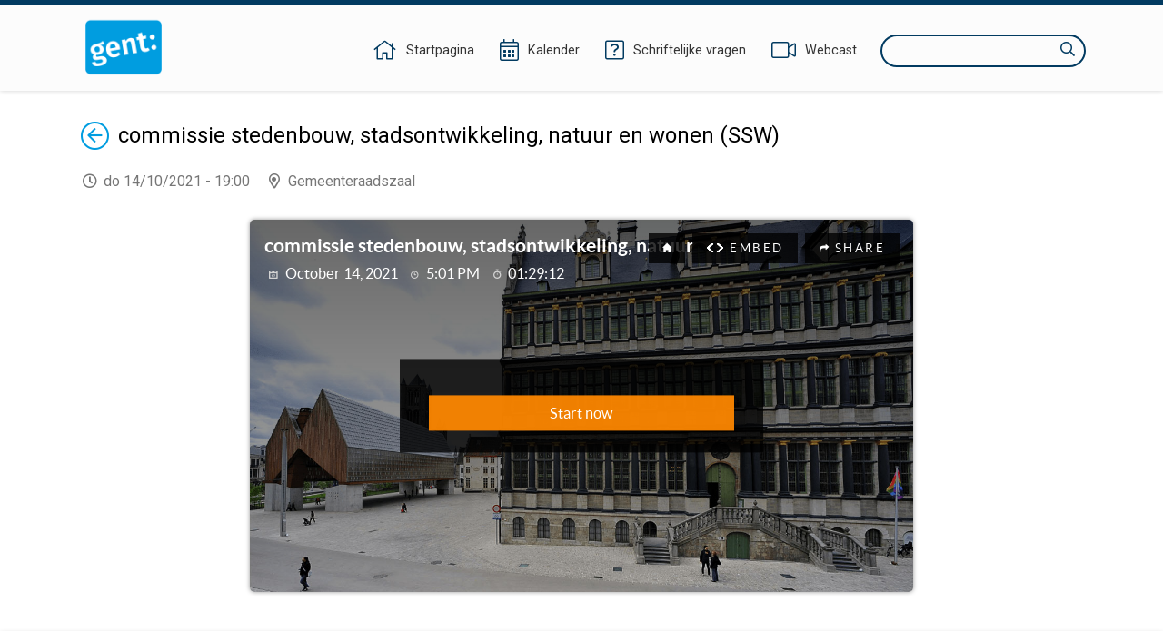

--- FILE ---
content_type: text/html;charset=UTF-8
request_url: https://ebesluitvorming.gent.be/zittingen/20.1117.3880.6147;jsessionid=595D7DF772A854965F4D0D305838541E
body_size: 37004
content:
<!DOCTYPE html>
<html lang="nl">
<head>
    

    <meta http-equiv="X-UA-COMPATIBLE" content="IE=edge">
    <meta http-equiv="content-type" content="text/html; charset=utf-8" />
    <meta name="viewport" content="width=device-width, initial-scale=1, maximum-scale=1">
    <meta name="_ctx" content="/" />

    
    <title>Raadpleegomgeving - Agenda</title>

    <link rel="stylesheet" href="https://fonts.googleapis.com/css?family=Roboto:400,500,700&display=swap" />

    <link rel="stylesheet" href="/lib/datatables/css/datatables.min.css" />
    <link rel="stylesheet" href="/lib/bootstrap/css/bootstrap.min.css" />
    <link rel="stylesheet" href="/lib/fontawesome/css/all.min.css" />
    <link rel="stylesheet" href="/lib/datetimepicker/css/bootstrap-datetimepicker.min.css" />
    <link rel="stylesheet" href="/lib/select2/css/select2.min.css" />
    <link rel="stylesheet" href="/lib/select2/css/select2-bootstrap4.min.css" />
    <link rel="stylesheet" href="/lib/select2/css/select2-readonly.css" />
    <link rel="stylesheet" href="/lib/bootstrap-multiselect/css/bootstrap-multiselect.min.css" />
    <link rel="stylesheet" href="/consult.css" />

    <script src="/lib/less/less.min.js"></script>
    <script src="/lib/jquery/jquery-3.7.1.min.js"></script>
    <script src="/lib/jquery-mustache/jquery.mustache.js"></script>
    <script src="/lib/jquery-pagination/jquery-pagination.js"></script>
    <script src="/lib/bootstrap/js/bootstrap.bundle.min.js"></script>
    <script src="/lib/bootbox/bootbox.min.js"></script>
    <script src="/lib/underscore/underscore.min.js"></script>
    <script src="/lib/datatables/js/datatables.min.js"></script>
    <script src="/lib/moment/moment-with-locales.min.js"></script>
    <script src="/lib/datetimepicker/js/bootstrap-datetimepicker.min.js"></script>
    <script src="/lib/select2/js/select2.min.js"></script>
    <script src="/lib/select2/i18n/select2.nl.js"></script>
    <script src="/lib/bootstrap-multiselect/js/bootstrap-multiselect.js"></script>
    <script src="//sdk.companywebcast.com/sdk/player/client.js"></script>

    <script async src="https://www.googletagmanager.com/gtag/js?id=G-XESFNK6WJK"></script>
    <script>
        window.dataLayer = window.dataLayer || [];
        function gtag(){dataLayer.push(arguments);}
        gtag('js', new Date());

        gtag('config', 'G-XESFNK6WJK');
    </script>

    <!-- Matomo -->
    
    <!-- End Matomo Code -->

    <script>
        var _contextPath = '';
        $(document).ready(function () {
            var _ctxContent = $('meta[name=_ctx]').attr('content');
            _contextPath = _ctxContent ? _ctxContent.replace(/\/$/, '') : '';
        });
    </script>
    <script src="/js/consult.js"></script>
    
    <script src="/js/meeting.js"></script>
</head>
<body>
    <nav>
    <div class="container">
        <div class="logo">
            <a class="navi-logo" href="/"><img src="data:image/png;base64, iVBORw0KGgoAAAANSUhEUgAAAHAAAABGCAYAAAAUwxD7AAAKRklEQVR4Xu1deZBUxR2egHdpgoaopJIYYjSlJtEQ73gkSkpRC43xrLLiH1GTqNGKZ6XMgcEjphI1ahEJuwMCiwSEACIol4JgUJZ7EUHDzuy9M7vsvbOzB+3v693H9vt1v9ld582bHae/qg9qmX7db/rr/l3d1IZCFhYWuYZ5YmSoMHpRKBy9L1QYedAyDco5pLnEnAaCcOmloXCkhAYXln6ydIcUMqMIl15LgyX1wS19YoI4gU+7P5gaGUOdNxoGtfSXdaGZnxzPpz99FEaeNAxmmRFG/8ynP30URjbrA1lmiBv49KePcCRqGMgyE8Rc+w4rYHC0AuY4rYA5TitgjtMKmOO0AuY4rYA5TitgjtMKmBkePSMqJr5VK6btbhbnLqrSPveNVkB/efkbNeL1SJto6TwgHNy7oV5r5xutgP7yd/+rPyicg6kfNmvtvPjlWWVi/LIa8Z15FdpnRloB/eV42oEc79V0uNsV6M+BN6+Kida+nYs/[base64]/169eI385HM7msRJA4kH5ruASLKraKWr5g9CPvbB/v5/8AAe+dGSatnPkZS4P/r+fnHVm7Vi4pu6PyvZ3+kZfabFXBDwYpokBAj83zlHEr9HPurnK2PSpF1Pf3/7PxUpJ+5rc8rFAbbN1la6TWZ5S5fYQ5GjCeGPWrQ+v/hK1PU8kOg+II6aofvOtDmcBYQgj2zcL5I0Gc+SSeGfOxxNye9fydnXtne7Js3B1nhSlrX4c+AIEjee6OGPSLR09ob/0uwRn9jSwJuIj5sMO4t+3tuoC44AiI+fNoejgPA/SIg/qO04+OXbKQIw+QTszuo2s3Ac/9jeJIMF3sc7tONMuGV1zNUOPgyLSQV+RN2T97mABSTAbW/HtXZpc1gISCv2KHLg55E/+gMluzvqkvy7S/yblaQQyWGXcGBSvUJ6+DY+/oslTbyZ2EiLRxOb3nNnvf5upmL1pM36bn1m2wApwWdhtgTE5FywuEq8uLNJ7KBJae/2mHFCZWu3eIHanarUBw+lSBGBgQqE93esrRNjisqlz/zthnrRwfqFb/rua25Tdte6OlcbYNZe3beBcyix5jBVS+CHOZaVtWvtUpKbZhOzIeDYueXiLfoy3pIJkaSJn0KiwW8cYujj1jX6BF2/Qvdz923Qi8uvfuKubmAhcWwjK2CawN8botPnd+r+GcVojjIKhlKlEQ6x+F7e1Sy20jug9Pb9VL4zaAF/sLBSxDyCDQ4IDP8kI0nWD5JhFbFEt1HoI8g08+AGESH8mdPmSxQ1cgPQRj7XVHExlbxWVyS0dngXXlLDGAi4eFuVh5Fl2c5cCCzL2Ln6HEgGKeAxNFGoRHAsJTF+QQ4eORSiSR6Cw4SeWNQfwGAV13e4fR98Fh/PYZHB7N24SglQqL99hvfiphY8iawHBxaPaWcVx/qDMAc/WdqbN3oRc2DC5C0e/jNIAR/eaDA/SA/Yl3/AcKaGyoTz+bG0ezjWK0c2h9MqxuTDzD5FC6LEEHigyqKOubhUjxp5FApiZ/HFgzzyq8oCc1hAOSKHejY4amZU3MrGuHm17hqAfxrMtGSQAuJcjOPEIt2kIBHmwQfyKkdoJN8cNWQmZ1PgAfMDEzkQIJg65hO0wjme9Cgkr6/Wv8dPl7lPF0CkDRwwLvPIB6MAEE/0VoCQazrPoKTXzCJrfBukVbx/yaAERMLMfVEXvb3J9EAonJmpwBWFw/o+/8osfQcOBtgp8L9vk1+FNVDHNK38JRG3yA7/RbuIA1aDt4PLgP8aCI3JHnHa/H4fhwI63AaANOkhQ98HGZSAEKqi76VUGJ0ztd3FUoS6RI+szOBzLIaBdhkE3xJPilf2tIiHSKwraFKwc/GsNh7xdDK5HPCLpgWGgjfH9D3mtONeQ1sOFCluWOmOoOEGTqHg7RhDkcDFoAQEV1W083eX52i83bdI1C62cJdF3TnU5rju15ZG28RNFJycNr9STgD3ral4KJGbbfw4SolWHV78erWrHVAcM6cdyHcfL26Q1oYD/WOXn2EIlgbNIAXE7SwOlKbuXBsXR4R7J/ESmhxe7cBXv4L5GAQ1HF4mT6VWXXFIk4+8i+PCvtMGlUgF+KG7NPEp7q+cSrsJluCFkmbxt22N4peU/JtKg0NmkAKiGv+RR1UfJtGrGmOKwC5aou8CPI48k7d1iAR5bVVCHvfwz8CZe/Wo8Vfv6lUWmFUk5Srgx3wRZKgMUkAQ5tEU1psAk4baJYrbvB/sJJMZxbEPKj1qW4T+uPHlBAbIM29R88A+mtKcl0rMVwIfpbaoyiCx/yYJZ/KVgTBoAUGcPP+GVjbCaA5EilFa3cgPTzYFOAovo6TY4FpkFWUBTrVp5yJkd4RTgesKqMCo/V25vP9KIHYzdtkzHqnEsGE2BARvXBk7OPnwH9fRSr6UBPnGEFfzZEPVfyBAmLMM9cXRZGIRYSJIkSWvIbxH1pgNAeHsy1v7fQhMoWuyCnrD6JPJ8Z9Pvg7FXL5bHMK8/mkTojxFIQ9gwcylHYlkmfeTs8yGgPwCECYWJSacBSJvQ/6m/t8CAP4QJxgXLtbP3sBzqM/5ZDadm80O8BN2HPrH1T3+XM4zGwKetVBPmgcL5FO3pzjZxgkC6qA/[base64]//fgCsX2+uT8mAW1wtvWBX7fNUtM8FsCegi8j6V/HNLbw4LAS0/O62AOU4rYM4zwqc/fRRGNhkGsswM1/PpTx+Fkb8YBrLMBMORx/j0p49p+04I4dfC8MEs/WZtaGrVaD79/qCg9MpQ7y9o4oNa+sO2UDg6nk+7vwiXnkdbvNgwuGVajL4fKiw7m093ZjBJjCARx9FquSvEf6Gh5RAZvVPOJebUwsIix/AprPuDaXmUjJ4AAAAASUVORK5CYII=" alt="Logo Raadpleegomgeving" /></a>
        </div>
        <div class="menu">
            <span class="menu-item">
                <a href="/"><i class="fal fa-home"></i><span class="d-none d-lg-inline-block">Startpagina</span></a>
            </span>
            <span class="menu-item">
                <a href="/zittingen/kalender" class="calendar-link"><i class="fal fa-calendar-alt"></i><span class="d-none d-lg-inline-block">Kalender</span></a>
            </span>
            
            <span class="menu-item">
                <a href="/schriftelijkevragen"><i class="fal fa-question-square"></i><span class="d-none d-lg-inline-block">Schriftelijke vragen</span></a>
            </span>
            <span class="menu-item">
                <a href="https://channel.royalcast.com/stadgent" target="_blank"><i class="fal fa-video"></i><span class="d-none d-lg-inline-block">Webcast</span></a>
            </span>
            <span class="menu-item d-lg-none">
                <a href="/zoeken"><i class="far fa-search"></i><span class="d-none d-lg-inline-block">Zoeken</span></a>
            </span>
            <div class="search menu-item d-none d-lg-inline-block">
                <label for="search-field" class="sr-only">Zoeken</label>
                <input type="text" autocomplete="off" id="search-field" />
                <i class="far fa-search"></i>
            </div>
        </div>
    </div>
</nav>
    <section>
        <div class="page">
        <div class="container">
            <div class="row">
                <div class="col-12">
                    <h1 class="return-header">
                        <a href="/"><span class="sr-only">Terug</span><i class="fal fa-arrow-circle-left"></i></a>
                        <span>commissie stedenbouw, stadsontwikkeling, natuur en wonen (SSW)</span>
                    </h1>
                    <p class="location-time">
                        <span class="time">do 14/10/2021 - 19:00</span>
                        <span class="location">Gemeenteraadszaal</span>
                        
                    </p>
                </div>
            </div>

            <div class="row webcast-row">
                <div class="col-lg-12">
                    
                    <div id="webcast" class="webcast"></div>
                </div>
            </div>
        </div>

        <div class="banner">
            <div class="container">
                <div class="row">
                    <div class="col-12">
                        <a href="#" class="show-summaries float-right" data-state="hidden">Samenvatting weergeven</a>
                    </div>
                </div>
            </div>
        </div>

        <div class="container">
            <div class="row">
                <div class="col-12">
                    <div class="agenda">
                        <div prefix="lblodBesluit: http://lblod.data.gift/vocabularies/besluit/">
    
    
        <h2>Openbare vergadering</h2>
        
        
        
        
        <div prefix="lblodBesluit: http://lblod.data.gift/vocabularies/besluit/">
    
    
        
        <h3>Agendapunten</h3>
        
        
        
        <div prefix="lblodBesluit: http://lblod.data.gift/vocabularies/besluit/">
    
    
        
        
        <h4>Goedkeuring werknota van de vorige vergadering</h4>
        
        
        <div prefix="lblodBesluit: http://lblod.data.gift/vocabularies/besluit/">
    <ul>
        <li class="agendapage" data-meeting-item-id="21.1006.4324.9870">
            <div class="item">
                
                
                
                <a href="/zittingen/20.1117.3880.6147/agendapunten/21.1006.4324.9870" class="title" property="lblodBesluit:linkToPublication">a) Document toegestuurd op vrijdag 17 september 2021. (met bijlage voor de raadsleden)</a>
            </div>
            
        </li>
        <li class="agendapage" data-meeting-item-id="21.1006.4276.3997">
            <div class="item">
                
                
                
                <a href="/zittingen/20.1117.3880.6147/agendapunten/21.1006.4276.3997" class="title" property="lblodBesluit:linkToPublication">b) Er zijn geen openstaande afspraken meer.</a>
            </div>
            
        </li>
    </ul>
    
</div>
    
    
        
        
        <h4>Niet tijdig beantwoorde schriftelijke vragen</h4>
        
        
        <div prefix="lblodBesluit: http://lblod.data.gift/vocabularies/besluit/">
    <ul>
        <li class="agendapage" data-meeting-item-id="21.1006.2059.9096">
            <div class="item">
                
                
                
                <a href="/zittingen/20.1117.3880.6147/agendapunten/21.1006.2059.9096" class="title" property="lblodBesluit:linkToPublication">1. Onderhoud groen en voetpaden in de planetenwijk.- Stijn De Roo (00464-met bijlage voor de raadsleden) - beantwoord op 8 oktober 2021</a>
            </div>
            
        </li>
    </ul>
    
</div>
    
    
        
        
        <h4>Mondelinge vragen</h4>
        
        
        <div prefix="lblodBesluit: http://lblod.data.gift/vocabularies/besluit/">
    <ul>
        <li class="agendapage" data-meeting-item-id="21.1001.8858.0496">
            <div class="item">
                
                <div class="position float-left">IR 1</div>
                
                <a href="/zittingen/20.1117.3880.6147/agendapunten/21.1001.8858.0496" class="title" property="lblodBesluit:linkToPublication">2021_MV_00483 - Mondelinge vraag van raadslid Anita De Winter: Verkoop sociale appartementsgebouwen door De Volkshaard</a>
            </div>
            
        </li>
        <li class="agendapage" data-meeting-item-id="21.1011.4349.6180">
            <div class="item">
                
                <div class="position float-left">IR 2</div>
                
                <a href="/zittingen/20.1117.3880.6147/agendapunten/21.1011.4349.6180" class="title" property="lblodBesluit:linkToPublication">2021_MV_00508 - Mondelinge vraag van raadslid Stijn De Roo: Aanleg groene as Wondelgemse Meersen en contact met De Lieve</a>
            </div>
            
        </li>
    </ul>
    
</div>
    
    
        
        
        <h4>Bevoegdheid Stad</h4>
        
        
        <div prefix="lblodBesluit: http://lblod.data.gift/vocabularies/besluit/">
    
    
        
        
        
        <h5>Departement Stedelijke Ontwikkeling</h5>
        
        <div prefix="lblodBesluit: http://lblod.data.gift/vocabularies/besluit/">
    
    
        
        
        
        
        <h6>Dienst Wonen</h6>
        <div prefix="lblodBesluit: http://lblod.data.gift/vocabularies/besluit/">
    <ul>
        <li class="agendapage" data-meeting-item-id="21.0930.4472.5773">
            <div class="item">
                <button class="show-summary float-right" title="Samenvatting weergeven" aria-expanded="false"><span class="sr-only">Samenvatting weergeven</span><i class="fas fa-plus"></i></button>
                <div class="position float-left">1</div>
                
                <a href="/zittingen/20.1117.3880.6147/agendapunten/21.0930.4472.5773" class="title" property="lblodBesluit:linkToPublication">2021_GR_00259 - Addendum bij de subsidieovereenkomst voor bijkomende prospectie op de private huurmarkt n.a.v. corona voor de periode van 1/10/2020 tot 30/09/2021 - Goedkeuring</a>
            </div>
            <div class="summary"><p>Aan de gemeenteraad wordt gevraagd goedkeuring te verlenen aan het&nbsp;addendum bij de subsidieovereenkomst met Huuringent vzw, Voldersstraat 1, 9000 Gent, en het Sociaal Verhuurkantoor Gent, Onderbergen 86, 9000 Gent, voor bijkomende prospectie op de private huurmarkt n.a.v. corona voor de periode van 1/10/2020 tot 30/09/2021.</p><p>Het gaat om de vervanging van art. 1 &#39;omschrijving van het project&#39; en verlenging van de looptijd van 1/10/2020 tot 31/03/2022.</p></div>
        </li>
        <li class="agendapage" data-meeting-item-id="21.1007.3305.7692">
            <div class="item">
                <button class="show-summary float-right" title="Samenvatting weergeven" aria-expanded="false"><span class="sr-only">Samenvatting weergeven</span><i class="fas fa-plus"></i></button>
                
                
                <a href="/zittingen/20.1117.3880.6147/agendapunten/21.1007.3305.7692" class="title" property="lblodBesluit:linkToPublication">c) 2021_RMW_00042 - Verlenging van de duur van het project UIA03-125 - ICCARus, in het kader van het Urban Innovative Actions Initiatief - Goedkeuring</a>
            </div>
            <div class="summary"><p><a href="https://ebesluitvorming.gentgrp.gent.be/do/decree/detail?id=481627&collapsedSidebar=false">https://ebesluitvorming.gentgrp.gent.be/do/decree/detail?id=481627&amp;collapsedSidebar=false</a></p></div>
        </li>
        <li class="agendapage" data-meeting-item-id="21.0929.9297.3036">
            <div class="item">
                <button class="show-summary float-right" title="Samenvatting weergeven" aria-expanded="false"><span class="sr-only">Samenvatting weergeven</span><i class="fas fa-plus"></i></button>
                <div class="position float-left">2</div>
                
                <a href="/zittingen/20.1117.3880.6147/agendapunten/21.0929.9297.3036" class="title" property="lblodBesluit:linkToPublication">2021_GR_00261 - Verlenging van de duur van het project UIA03-125 - ICCARus, in het kader van het Urban Innovative Actions Initiatief - Goedkeuring</a>
            </div>
            <div class="summary"><p>Aan de gemeenteraad wordt gevraagd de verlenging van de duur van de subsidieovereenkomst met La Région Hauts-de-France, Hôtel de Région,
 151, avenue du Président Hoover, 59555 Lille (Frankrijk) voor de implementatie van het project UIA03-125, 'Improving Housing Conditions for Captive Residents in Ghent - ICCARus' met 6 maanden, meer bepaald tot 30 april 2022, goed te keuren.</p></div>
        </li>
    </ul>
    
</div>
    
</div>
    
</div>
    
    
        
        
        <h4>Kabinet schepen Filip Watteeuw</h4>
        
        
        <div prefix="lblodBesluit: http://lblod.data.gift/vocabularies/besluit/">
    <ul>
        <li class="agendapage" data-meeting-item-id="21.0910.7987.7884">
            <div class="item">
                
                
                
                <a href="/zittingen/20.1117.3880.6147/agendapunten/21.0910.7987.7884" class="title" property="lblodBesluit:linkToPublication">a) Korte toelichting: charter &#39;Bouwen aan dialoog&#39; tussen Stad Gent, architectenorganisaties en VVSG”. (met bijlage voor de raadsleden)</a>
            </div>
            
        </li>
    </ul>
    
</div>
    
    
        
        
        <h4>Bevoegdheid Stad</h4>
        
        
        <div prefix="lblodBesluit: http://lblod.data.gift/vocabularies/besluit/">
    
    
        
        
        
        <h5>Departement Stedelijke Ontwikkeling</h5>
        
        <div prefix="lblodBesluit: http://lblod.data.gift/vocabularies/besluit/">
    
    
        
        
        
        
        <h6>Groendienst</h6>
        <div prefix="lblodBesluit: http://lblod.data.gift/vocabularies/besluit/">
    <ul>
        <li class="agendapage" data-meeting-item-id="21.0902.1404.7164">
            <div class="item">
                <button class="show-summary float-right" title="Samenvatting weergeven" aria-expanded="false"><span class="sr-only">Samenvatting weergeven</span><i class="fas fa-plus"></i></button>
                <div class="position float-left">3</div>
                
                <a href="/zittingen/20.1117.3880.6147/agendapunten/21.0902.1404.7164" class="title" property="lblodBesluit:linkToPublication">2021_GR_00186 - Samenwerkingsovereenkomst voor het ter beschikking stellen van een GIS-medewerker en een mobiel GIS-toestel - Goedkeuring</a>
            </div>
            <div class="summary"><p>Aan de gemeenteraad wordt gevraagd goedkeuring te verlenen aan de samenwerkingsovereenkomst met de provincie Oost-Vlaanderen eGOV, Woodrow Wilsonplein 2, 9000 Gent betreffende het ter beschikking stellen van een GIS-medewerker en een mobiel GIS-toestel vanaf 1 januari 2022 tot en met 31 december 2023 met de mogelijkheid tot stilzwijgende jaarlijkse verlenging van de samenwerking.</p></div>
        </li>
    </ul>
    
</div>
    
    
        
        
        
        
        <h6>Dienst Stadsarcheologie en Monumentenzorg</h6>
        <div prefix="lblodBesluit: http://lblod.data.gift/vocabularies/besluit/">
    <ul>
        <li class="agendapage" data-meeting-item-id="21.0910.5238.3659">
            <div class="item">
                <button class="show-summary float-right" title="Samenvatting weergeven" aria-expanded="false"><span class="sr-only">Samenvatting weergeven</span><i class="fas fa-plus"></i></button>
                <div class="position float-left">4</div>
                
                <a href="/zittingen/20.1117.3880.6147/agendapunten/21.0910.5238.3659" class="title" property="lblodBesluit:linkToPublication">2021_GR_00211 - Toekenning van een nominatieve eenmalige subsidie aan de vzw Gentse Vereniging voor Stad Archeologie Landschap Monument voor de dagelijkse werking 2021 - Goedkeuring</a>
            </div>
            <div class="summary"><p>Aan de raad wordt gevraagd goedkeuring te verlenen aan de toekenning van een eenmalige subsidie van 3.000 euro - die nominatief in &nbsp;het aangepaste meerjarenplan 2020-2025, vastgesteld in zitting van de raad van 17 december 2019, is opgenomen - aan de vzw Gentse Vereniging voor Stad Archeologie Landschap Monument (afgekort: GVSALM vzw), Zombeekstraat 25, 9031 Drongen, met als doel de dagelijkse werking in 2021.&nbsp;</p></div>
        </li>
    </ul>
    
</div>
    
    
        
        
        
        
        <h6>Dienst Stedenbouw en Ruimtelijke Planning</h6>
        <div prefix="lblodBesluit: http://lblod.data.gift/vocabularies/besluit/">
    <ul>
        <li class="agendapage" data-meeting-item-id="21.0930.1996.7449">
            <div class="item">
                <button class="show-summary float-right" title="Samenvatting weergeven" aria-expanded="false"><span class="sr-only">Samenvatting weergeven</span><i class="fas fa-plus"></i></button>
                <div class="position float-left">5</div>
                
                <a href="/zittingen/20.1117.3880.6147/agendapunten/21.0930.1996.7449" class="title" property="lblodBesluit:linkToPublication">2021_GR_00270 - OMV_2021027642 R  - Omgevingsvergunningsaanvraag voor het verkavelen van een deel van een perceel voor 1 kavel bestemd voor een meergezinswoning na het slopen van de bestaande garages en verhardingen en het rooien van bomen - met openbaar onderzoek - Agaatstraat  - De aanleg, wijziging, verplaatsing of opheffing van een gemeenteweg - Goedkeuring</a>
            </div>
            <div class="summary"><p>Een omgevingsvergunningsaanvraag voor een nieuwe verkaveling werd ingediend.</p><p>&bull; Onderwerp verkaveling: het verkavelen van een deel van een perceel voor 1 kavel bestemd voor een meergezinswoning na het slopen van de bestaande garages en verhardingen en het rooien van bomen<br>&nbsp;&bull; Bevoegde overheid: College van burgemeester en schepenen</p><p>&bull; Procedure: Gewone procedure</p><p>&bull; Aantal bezwaren: geen bezwaren.</p><p>&bull; Aanvrager: Stadsontwikkeling Gent (sogent) gevestigd te Voldersstraat 1 te 9000 Gent</p><p>&bull; Adres: Agaatstraat &nbsp;</p><p>&nbsp;</p><p>Aan de gemeenteraad wordt gevraagd&nbsp;om een rooilijnplan goed te keuren&nbsp;van een gemeenteweg goed te keuren zoals ontworpen in de&nbsp;verkavelingsaanvraag nr. OMV_2021027642 aan Agaatstraat &nbsp;zodat de voorwaarden en de lasten waaronder de verkavelingsvergunning kan verleend worden, kunnen vastgesteld worden.</p></div>
        </li>
        <li class="agendapage" data-meeting-item-id="21.0930.8663.6950">
            <div class="item">
                <button class="show-summary float-right" title="Samenvatting weergeven" aria-expanded="false"><span class="sr-only">Samenvatting weergeven</span><i class="fas fa-plus"></i></button>
                <div class="position float-left">6</div>
                
                <a href="/zittingen/20.1117.3880.6147/agendapunten/21.0930.8663.6950" class="title" property="lblodBesluit:linkToPublication">2021_GR_00271 - OMV_2021033950 K - aanvraag omgevingsvergunning voor het uitvoeren van een sociaal project: het oprichten van een meergezinswoning bestaande uit 25 appartementen, het oprichten van 2 eengezinswoningen, de aanleg van een publieke ruimte in het binnengebied met 10 publieke parkeerplaatsen na het slopen van bestaande gebouwen  - met openbaar onderzoek - Meulesteedsesteenweg 267 en Voorhavenlaan , 9000 Gent -  De aanleg van een gemeenteweg - Goedkeuring</a>
            </div>
            <div class="summary"><p>Een aanvraag omgevingsvergunning met stedenbouwkundige handelingen werd ingediend.</p><p>&bull; Onderwerp: het uitvoeren van een sociaal project: het oprichten van een meergezinswoning bestaande uit 25 appartementen, het oprichten van 2 eengezinswoningen, de aanleg van een publieke ruimte in het binnengebied met 10 publieke parkeerplaatsen na het slopen van bestaande gebouwen<br>&nbsp;&bull; Bevoegde overheid: college van burgemeester en schepenen</p><p>&bull; Procedure: gewone procedure</p><p>&bull; Aantal bezwaren : 1 bezwaar.</p><p>&bull; Aanvrager: WoninGent CVBA gevestigd te Lange Steenstraat 54 te 9000 Gent<br>&nbsp;&bull; Adres: Meulesteedsesteenweg 267 en Voorhavenlaan , 9000 Gent (afd. 1) sectie A 3420 K3, (afd. 1) sectie A 3420 G3 en (afd. 1) sectie A 3420 E3</p><p><strong>&nbsp;</strong></p><p>Aan de gemeenteraad wordt gevraagd om&nbsp;een rooilijnplan goed te keuren en om de aanleg&nbsp;van een gemeenteweg goed te keuren zoals ontworpen in de&nbsp;omgevingsvergunningsaanvraag nr. OMV_2021033950 aan Meulesteedsesteenweg 267 en Voorhavenlaan &nbsp;zodat de voorwaarden en de lasten waaronder de omgevingsvergunning kan verleend worden, kunnen vastgesteld worden.</p></div>
        </li>
        <li class="agendapage" data-meeting-item-id="21.0930.3309.1511">
            <div class="item">
                <button class="show-summary float-right" title="Samenvatting weergeven" aria-expanded="false"><span class="sr-only">Samenvatting weergeven</span><i class="fas fa-plus"></i></button>
                <div class="position float-left">7</div>
                
                <a href="/zittingen/20.1117.3880.6147/agendapunten/21.0930.3309.1511" class="title" property="lblodBesluit:linkToPublication">2021_GR_00272 - OMV_2021027692 R  - Omgevingsvergunningsaanvraag voor het verkavelen van een grond in 2 kavels bestemd voor meergezinswoningen en 2 zones voor openbaar domein na het slopen van de bestaande garagegebouwen - met openbaar onderzoek - Berkhoutsheide  - De aanleg, wijziging, verplaatsing of opheffing van een gemeenteweg - Goedkeuring</a>
            </div>
            <div class="summary"><p>Een omgevingsvergunningsaanvraag voor een nieuwe verkaveling werd ingediend.</p><p>&bull; Onderwerp verkaveling: het verkavelen van een grond in 2 kavels bestemd voor meergezinswoningen en 2 zones voor openbaar domein na het slopen van de bestaande garagegebouwen<br>&nbsp;&bull; Bevoegde overheid: College van burgemeester en schepenen</p><p>&bull; Procedure: Gewone procedure</p><p>&bull; Aantal bezwaren : 7 bezwaren.</p><p>&bull; Aanvrager : Stadsontwikkeling Gent (sogent) gevestigd te Voldersstraat 1 te 9000 Gent</p><p>&bull; Adres : Berkhoutsheide &nbsp;</p><p>&nbsp;</p><p>Aan de gemeenteraad wordt gevraagd om&nbsp;een rooilijnplan goed te keuren en om de aanleg, wijziging, verplaatsing, opheffing van een gemeenteweg goed te keuren zoals ontworpen in de&nbsp;verkavelingsaanvraag nr. OMV_2021027692 aan Berkhoutsheide &nbsp;zodat de voorwaarden en de lasten waaronder de verkavelingsvergunning kan verleend worden, kunnen vastgesteld worden.</p></div>
        </li>
    </ul>
    
</div>
    
</div>
    
    
        
        
        
        <h5>Departement Facility Management</h5>
        
        <div prefix="lblodBesluit: http://lblod.data.gift/vocabularies/besluit/">
    
    
        
        
        
        
        <h6>Dienst Vastgoed</h6>
        <div prefix="lblodBesluit: http://lblod.data.gift/vocabularies/besluit/">
    <ul>
        <li class="agendapage" data-meeting-item-id="21.0914.7372.8777">
            <div class="item">
                <button class="show-summary float-right" title="Samenvatting weergeven" aria-expanded="false"><span class="sr-only">Samenvatting weergeven</span><i class="fas fa-plus"></i></button>
                <div class="position float-left">8</div>
                
                <a href="/zittingen/20.1117.3880.6147/agendapunten/21.0914.7372.8777" class="title" property="lblodBesluit:linkToPublication">2021_GR_00265 - Sluiten van een overeenkomst tot aankoop van twee percelen grond te Sint-Amandsberg, Achtenkouterstraat in deelgebied Oude Bareel (RUP Groen) en tot kosteloze overdracht van een strook grond te Zwijnaarde, Schaarkenstraat - Goedkeuring</a>
            </div>
            <div class="summary"><p>Aan de gemeenteraad wordt gevraagd de overeenkomst goed te keuren tot verkoop en kosteloze grondoverdracht door het OCMW Gent aan de Stad Gent van de hierna vermelde goederen:</p><p>1) de verkoop in der minne  ter realisatie van het RUP Groen, deelgebied Oude Bareel, van een perceel bos en een perceel weiland, gelegen te Sint-Amandsberg, mits de totale koopsom van&nbsp;€&nbsp;46.827,26.</p><p>2)&nbsp;de kosteloze grondoverdracht ter inlijving bij de openbare weg
van een perceel grond, gelegen te Zwijnaarde, Schaarkenstraat.&nbsp;</p></div>
        </li>
        <li class="agendapage" data-meeting-item-id="21.1007.3173.7098">
            <div class="item">
                <button class="show-summary float-right" title="Samenvatting weergeven" aria-expanded="false"><span class="sr-only">Samenvatting weergeven</span><i class="fas fa-plus"></i></button>
                
                
                <a href="/zittingen/20.1117.3880.6147/agendapunten/21.1007.3173.7098" class="title" property="lblodBesluit:linkToPublication">b) 2021_RMW_00041 - Verkoop van twee percelen grond te Sint-Amandsberg, Achtenkouterstraat in deelgebied Oude Bareel van RUP Groen en kosteloze overdracht van een stuk grond te Zwijnaarde, Schaarkenstraat - Goedkeuring</a>
            </div>
            <div class="summary"><p><a href="https://ebesluitvorming.gentgrp.gent.be/do/decree/detail?id=481625&collapsedSidebar=false">https://ebesluitvorming.gentgrp.gent.be/do/decree/detail?id=481625&amp;collapsedSidebar=false</a></p></div>
        </li>
    </ul>
    
</div>
    
</div>
    
</div>
    
</div>
    
</div>
    
    
        <h2>Besloten vergadering</h2>
        
        
        
        
        <div prefix="lblodBesluit: http://lblod.data.gift/vocabularies/besluit/">
    
    
        
        <h3>Agendapunten</h3>
        
        
        
        <div prefix="lblodBesluit: http://lblod.data.gift/vocabularies/besluit/">
    
    
        
        
        <h4>Regeling van de toekomstige werkzaamheden</h4>
        
        
        <div prefix="lblodBesluit: http://lblod.data.gift/vocabularies/besluit/">
    <ul>
        <li class="agendapage" data-meeting-item-id="21.1006.8365.8895">
            <div class="item">
                
                
                
                <a href="/zittingen/20.1117.3880.6147/agendapunten/21.1006.8365.8895" class="title" property="lblodBesluit:linkToPublication">Commissie SSW november verplaatst van 11/11 (feestdag) naar maandag 15/11</a>
            </div>
            
        </li>
    </ul>
    
</div>
    
</div>
    
</div>
    
</div>
                    </div>
                    
                </div>
            </div>

            <hr />

            <!-- LBLOB Publications -->
            <div class="row" prefix="lblodBesluit: http://lblod.data.gift/vocabularies/besluit/">
                <div class="col-12">
                    <h2 class="publications">Publicaties</h2>
                    <div class="publication-group">
                        <div class="group-name">Agenda</div>
                        <ul class="publications">
                            <li class="publication lblod">
                                <!-- LBLOD NOT ADDITIONAL_AGENDA AND NOT URGENT_AGENDA -->
                                <a href="/zittingen/20.1117.3880.6147/agenda" property="lblodBesluit:linkToPublication">Agenda</a>

                                <!-- Single LBLOD ADDITIONAL_AGENDA -->
                                

                                <!-- Multiple LBLOD ADDITIONAL_AGENDA -->
                                
                                

                                <!-- Single LBLOD URGENT_AGENDA -->
                                

                                <!-- single document -->
                                

                                <!-- multiple documents -->
                                
                                
                            </li>
                            <li class="publication document">
                                <!-- LBLOD NOT ADDITIONAL_AGENDA AND NOT URGENT_AGENDA -->
                                

                                <!-- Single LBLOD ADDITIONAL_AGENDA -->
                                

                                <!-- Multiple LBLOD ADDITIONAL_AGENDA -->
                                
                                

                                <!-- Single LBLOD URGENT_AGENDA -->
                                

                                <!-- single document -->
                                

                                <!-- multiple documents -->
                                <a data-toggle="dropdown">
                                    <span class="text d-md-inline-block">Documenten</span><span class="badge badge-secondary">2</span>
                                </a>
                                <div class="dropdown-menu">
                                    <a href="/document/615ee0d6937e55787fda546a" title="Gepubliceerd op 08/10/2021" class="dropdown-item" target="_blank">20211014_SSW_agenda_1</a><a href="/document/616589b8937e553b20c2a756" title="Gepubliceerd op 12/10/2021" class="dropdown-item" target="_blank">20211014_SSW_agenda_2</a>
                                </div>
                            </li>
                        </ul>
                    </div>
                    <div class="publication-group">
                        <div class="group-name">Bijkomende agenda</div>
                        <ul class="publications">
                            <li class="publication lblod">
                                <!-- LBLOD NOT ADDITIONAL_AGENDA AND NOT URGENT_AGENDA -->
                                

                                <!-- Single LBLOD ADDITIONAL_AGENDA -->
                                <a href="/zittingen/20.1117.3880.6147/bijkomendeagenda/21.1008.9827.4912" property="lblodBesluit:linkToPublication">Bijkomende agenda 08-10-2021</a>

                                <!-- Multiple LBLOD ADDITIONAL_AGENDA -->
                                
                                

                                <!-- Single LBLOD URGENT_AGENDA -->
                                

                                <!-- single document -->
                                

                                <!-- multiple documents -->
                                
                                
                            </li>
                        </ul>
                    </div>
                    
                    
                    
                    <div class="publication-group">
                        <div class="group-name">Overige</div>
                        <ul class="publications">
                            <li class="publication document">
                                <!-- LBLOD NOT ADDITIONAL_AGENDA AND NOT URGENT_AGENDA -->
                                

                                <!-- Single LBLOD ADDITIONAL_AGENDA -->
                                

                                <!-- Multiple LBLOD ADDITIONAL_AGENDA -->
                                
                                

                                <!-- Single LBLOD URGENT_AGENDA -->
                                

                                <!-- single document -->
                                <a href="/document/616540f9937e553b20c29cc6" title="Gepubliceerd op 14/10/2021" target="_blank">20211014_SSW_presentatie_bouwen aan dialoog</a>

                                <!-- multiple documents -->
                                
                                
                            </li>
                        </ul>
                    </div>
                </div>
            </div>
        </div>
    </div>
    </section>
    <footer>
    

    <div class="container">
        <div class="copyright">
            &copy;&nbsp;<a href="https://www.greenvalleybelgium.be" target="_blank">Green Valley Belgium</a>
        </div>
        <div class="contact"></div>
    </div>
</footer>
    <script>
        var $webcastIndex = 0;
        var $webcasts = [{"id":"1376","code":"stadgent\/20211014_1","webcastId":"ed349b6f-417f-454c-aec3-e07afe1c947d","meeting":{"id":"20.1117.3880.6147","organ":{"id":"19.0308.6235.0828","name":"commissie stedenbouw, stadsontwikkeling, natuur en wonen (SSW)","shortName":"COM_SSW"},"title":"14 oktober 2021 19:00","description":"","dateTime":"2021-10-14T19:00:00","location":"Gemeenteraadszaal","hasAgenda":true,"hasDecisionList":false,"hasMinutes":false,"openForPublic":true,"imported":false,"notPublished":false},"agendaPageId":null,"status":"ENDED","startTime":null,"endTime":null,"type":"ROYALCAST","instance":"","name":"14 oktober 2021 19:00"}];
        var $showSummaryLabel = "Samenvatting weergeven";
        var $hideSummaryLabel = "Samenvatting verbergen";
        var $webcastPosition = "Webcast {0} van {1}";
        var $webcastTitle = "Webcast bekijken";
        var $webcastFragment = "Fragment {0}";
    </script>
</body>
</html>